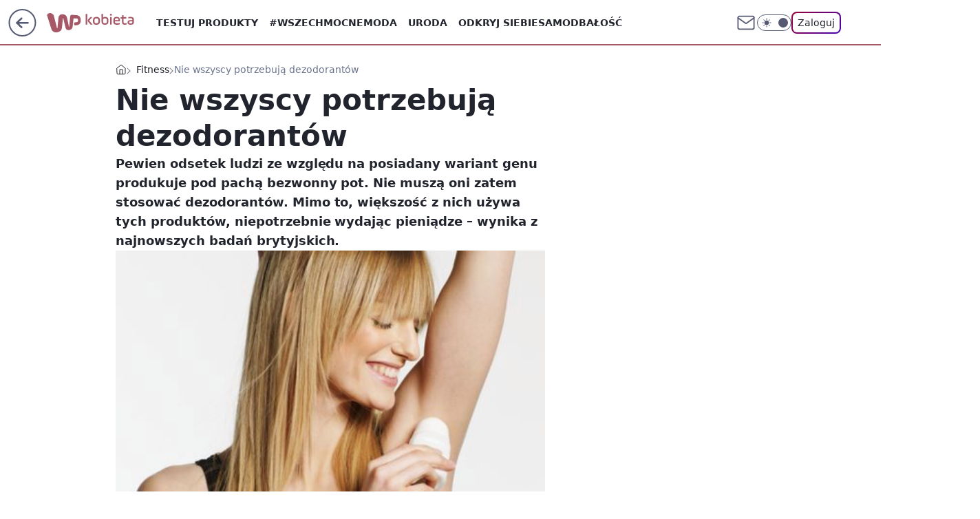

--- FILE ---
content_type: application/javascript
request_url: https://rek.www.wp.pl/gaf.js?rv=2&sn=kobieta&pvid=497399b63e00118e782e&rekids=234437&tVersion=A&phtml=kobieta.wp.pl%2Fnie-wszyscy-potrzebuja-dezodorantow-5982679005987457a&abtest=adtech%7CPRGM-1047%7CA%3Badtech%7CPU-335%7CA%3Badtech%7CPRG-3468%7CB%3Badtech%7CPRGM-1036%7CD%3Badtech%7CFP-76%7CA%3Badtech%7CPRGM-1356%7CA%3Badtech%7CPRGM-1419%7CA%3Badtech%7CPRGM-1589%7CA%3Badtech%7CPRGM-1576%7CB%3Badtech%7CPRGM-1443%7CA%3Badtech%7CPRGM-1421%7CA%3Badtech%7CPRGM-1465%7CA%3Badtech%7CPRGM-1587%7CD%3Badtech%7CPRGM-1215%7CC&PWA_adbd=0&darkmode=0&highLayout=0&layout=wide&navType=navigate&cdl=0&ctype=article&ciab=IAB7-25%2CIAB7%2CIAB-v3-590%2CIAB18&cid=5982679005987457&csystem=ncr&cdate=2013-01-18&ccategory=fitness&REKtagi=higiena%3Bantyperspirant%3Bdezodorant%3Bzapach_potu&vw=1280&vh=720&p1=0&spin=vwvwkgb0&bcv=2
body_size: 8181
content:
vwvwkgb0({"spin":"vwvwkgb0","bunch":234437,"context":{"dsa":false,"minor":false,"bidRequestId":"0ea023ba-77a1-4256-8884-38c7832f2ccf","maConfig":{"timestamp":"2026-01-15T08:59:46.335Z"},"dfpConfig":{"timestamp":"2026-01-15T11:58:29.480Z"},"sda":[],"targeting":{"client":{},"server":{},"query":{"PWA_adbd":"0","REKtagi":"higiena;antyperspirant;dezodorant;zapach_potu","abtest":"adtech|PRGM-1047|A;adtech|PU-335|A;adtech|PRG-3468|B;adtech|PRGM-1036|D;adtech|FP-76|A;adtech|PRGM-1356|A;adtech|PRGM-1419|A;adtech|PRGM-1589|A;adtech|PRGM-1576|B;adtech|PRGM-1443|A;adtech|PRGM-1421|A;adtech|PRGM-1465|A;adtech|PRGM-1587|D;adtech|PRGM-1215|C","bcv":"2","ccategory":"fitness","cdate":"2013-01-18","cdl":"0","ciab":"IAB7-25,IAB7,IAB-v3-590,IAB18","cid":"5982679005987457","csystem":"ncr","ctype":"article","darkmode":"0","highLayout":"0","layout":"wide","navType":"navigate","p1":"0","phtml":"kobieta.wp.pl/nie-wszyscy-potrzebuja-dezodorantow-5982679005987457a","pvid":"497399b63e00118e782e","rekids":"234437","rv":"2","sn":"kobieta","spin":"vwvwkgb0","tVersion":"A","vh":"720","vw":"1280"}},"directOnly":0,"geo":{"country":"840","region":"","city":""},"statid":"","mlId":"","rshsd":"3","isRobot":false,"curr":{"EUR":4.2192,"USD":3.6346,"CHF":4.5302,"GBP":4.8692},"rv":"2","status":{"advf":2,"ma":2,"ma_ads-bidder":2,"ma_cpv-bidder":2,"ma_high-cpm-bidder":2}},"slots":{"10":{"delivered":"","campaign":null,"dfpConfig":null},"11":{"delivered":"1","campaign":null,"dfpConfig":{"placement":"/89844762/Desktop_Kobieta.wp.pl_x11_art","roshash":"DHKN","ceil":100,"sizes":[[336,280],[640,280],[300,250]],"namedSizes":["fluid"],"div":"div-gpt-ad-x11-art","targeting":{"DFPHASH":"AEHK","emptygaf":"0"},"gfp":"DHKN"}},"12":{"delivered":"1","campaign":null,"dfpConfig":{"placement":"/89844762/Desktop_Kobieta.wp.pl_x12_art","roshash":"DHKN","ceil":100,"sizes":[[336,280],[640,280],[300,250]],"namedSizes":["fluid"],"div":"div-gpt-ad-x12-art","targeting":{"DFPHASH":"AEHK","emptygaf":"0"},"gfp":"DHKN"}},"13":{"delivered":"1","campaign":null,"dfpConfig":{"placement":"/89844762/Desktop_Kobieta.wp.pl_x13_art","roshash":"DHKN","ceil":100,"sizes":[[336,280],[640,280],[300,250]],"namedSizes":["fluid"],"div":"div-gpt-ad-x13-art","targeting":{"DFPHASH":"AEHK","emptygaf":"0"},"gfp":"DHKN"}},"14":{"delivered":"1","campaign":null,"dfpConfig":{"placement":"/89844762/Desktop_Kobieta.wp.pl_x14_art","roshash":"DHKN","ceil":100,"sizes":[[336,280],[640,280],[300,250]],"namedSizes":["fluid"],"div":"div-gpt-ad-x14-art","targeting":{"DFPHASH":"AEHK","emptygaf":"0"},"gfp":"DHKN"}},"15":{"delivered":"1","campaign":null,"dfpConfig":{"placement":"/89844762/Desktop_Kobieta.wp.pl_x15_art","roshash":"DHKN","ceil":100,"sizes":[[728,90],[970,300],[950,90],[980,120],[980,90],[970,150],[970,90],[970,250],[930,180],[950,200],[750,100],[970,66],[750,200],[960,90],[970,100],[750,300],[970,200],[950,300]],"namedSizes":["fluid"],"div":"div-gpt-ad-x15-art","targeting":{"DFPHASH":"AEHK","emptygaf":"0"},"gfp":"DHKN"}},"16":{"lazy":1,"delivered":"1","campaign":{"id":"187847","capping":"PWAck=27120553\u0026PWAclt=2400","adm":{"bunch":"234437","creations":[{"height":300,"pixels":["//ad.doubleclick.net/ddm/trackimp/N5716.276442.WIRTUALNAPOLSKA/B34813585.437353535;dc_trk_aid=630583473;dc_trk_cid=247581064;ord=1768789163;dc_lat=;dc_rdid=;tag_for_child_directed_treatment=;tfua=;gdpr=${GDPR};gdpr_consent=${GDPR_CONSENT_755};ltd=${LIMITED_ADS};dc_tdv=1?"],"showLabel":true,"src":"https://mamc.wpcdn.pl/187847/1767610267007/Mega_Double_Billboard_970x300px.jpg","trackers":{"click":[""],"cview":["//ma.wp.pl/ma.gif?clid=dca45526c17aa056cf0f889dbba57020\u0026SN=kobieta\u0026pvid=497399b63e00118e782e\u0026action=cvimp\u0026pg=kobieta.wp.pl\u0026par=test%3D0%26ttl%3D1768875563%26is_adblock%3D0%26medium%3Ddisplay%26userID%3D__UNKNOWN_TELL_US__%26seatID%3Ddca45526c17aa056cf0f889dbba57020%26geo%3D840%253B%253B%26hBudgetRate%3DDGJObeh%26contentID%3D5982679005987457%26sn%3Dkobieta%26bidTimestamp%3D1768789163%26isDev%3Dfalse%26utility%3DghlI2EJ5kxptrXUwxt2N_AfO2xkBED5PBgFUxF4-VzYc-9E-7rgo_ObKeIPN1ngj%26bidReqID%3D0ea023ba-77a1-4256-8884-38c7832f2ccf%26rekid%3D234437%26tpID%3D1400041%26source%3DTG%26editedTimestamp%3D1767778810%26pricingModel%3D9w8cPfrAMATbpD3zO4NtjGzkSxhqFjFG9gVqE7aaQ3g%26targetDomain%3Demirates.com%26billing%3Dcpv%26iabSiteCategories%3D%26hBidPrice%3DEOUeamrAMTdh%26bidderID%3D11%26ip%3D0MgMcWxfmm5iCoBi1MM7_2CgMmbeo26JHmMFMAnaHDs%26client_id%3D13241%26publisherID%3D308%26creationID%3D1465963%26seatFee%3D0hldcDHcZUPv9NmttFYpjjSvjhSpNrI9KYxbI2ABuhI%26org_id%3D25%26order%3D264730%26iabPageCategories%3D%26pvid%3D497399b63e00118e782e%26ssp%3Dwp.pl%26inver%3D2%26slotID%3D016%26slotSizeWxH%3D970x300%26workfID%3D187847%26emission%3D3040876%26is_robot%3D0%26partnerID%3D%26platform%3D8%26conversionValue%3D0%26device%3DPERSONAL_COMPUTER%26domain%3Dkobieta.wp.pl%26cur%3DPLN"],"impression":["//ma.wp.pl/ma.gif?clid=dca45526c17aa056cf0f889dbba57020\u0026SN=kobieta\u0026pvid=497399b63e00118e782e\u0026action=delivery\u0026pg=kobieta.wp.pl\u0026par=workfID%3D187847%26emission%3D3040876%26is_robot%3D0%26partnerID%3D%26platform%3D8%26conversionValue%3D0%26device%3DPERSONAL_COMPUTER%26domain%3Dkobieta.wp.pl%26cur%3DPLN%26test%3D0%26ttl%3D1768875563%26is_adblock%3D0%26medium%3Ddisplay%26userID%3D__UNKNOWN_TELL_US__%26seatID%3Ddca45526c17aa056cf0f889dbba57020%26geo%3D840%253B%253B%26hBudgetRate%3DDGJObeh%26contentID%3D5982679005987457%26sn%3Dkobieta%26bidTimestamp%3D1768789163%26isDev%3Dfalse%26utility%3DghlI2EJ5kxptrXUwxt2N_AfO2xkBED5PBgFUxF4-VzYc-9E-7rgo_ObKeIPN1ngj%26bidReqID%3D0ea023ba-77a1-4256-8884-38c7832f2ccf%26rekid%3D234437%26tpID%3D1400041%26source%3DTG%26editedTimestamp%3D1767778810%26pricingModel%3D9w8cPfrAMATbpD3zO4NtjGzkSxhqFjFG9gVqE7aaQ3g%26targetDomain%3Demirates.com%26billing%3Dcpv%26iabSiteCategories%3D%26hBidPrice%3DEOUeamrAMTdh%26bidderID%3D11%26ip%3D0MgMcWxfmm5iCoBi1MM7_2CgMmbeo26JHmMFMAnaHDs%26client_id%3D13241%26publisherID%3D308%26creationID%3D1465963%26seatFee%3D0hldcDHcZUPv9NmttFYpjjSvjhSpNrI9KYxbI2ABuhI%26org_id%3D25%26order%3D264730%26iabPageCategories%3D%26pvid%3D497399b63e00118e782e%26ssp%3Dwp.pl%26inver%3D2%26slotID%3D016%26slotSizeWxH%3D970x300"],"view":["//ma.wp.pl/ma.gif?clid=dca45526c17aa056cf0f889dbba57020\u0026SN=kobieta\u0026pvid=497399b63e00118e782e\u0026action=view\u0026pg=kobieta.wp.pl\u0026par=slotSizeWxH%3D970x300%26workfID%3D187847%26emission%3D3040876%26is_robot%3D0%26partnerID%3D%26platform%3D8%26conversionValue%3D0%26device%3DPERSONAL_COMPUTER%26domain%3Dkobieta.wp.pl%26cur%3DPLN%26test%3D0%26ttl%3D1768875563%26is_adblock%3D0%26medium%3Ddisplay%26userID%3D__UNKNOWN_TELL_US__%26seatID%3Ddca45526c17aa056cf0f889dbba57020%26geo%3D840%253B%253B%26hBudgetRate%3DDGJObeh%26contentID%3D5982679005987457%26sn%3Dkobieta%26bidTimestamp%3D1768789163%26isDev%3Dfalse%26utility%3DghlI2EJ5kxptrXUwxt2N_AfO2xkBED5PBgFUxF4-VzYc-9E-7rgo_ObKeIPN1ngj%26bidReqID%3D0ea023ba-77a1-4256-8884-38c7832f2ccf%26rekid%3D234437%26tpID%3D1400041%26source%3DTG%26editedTimestamp%3D1767778810%26pricingModel%3D9w8cPfrAMATbpD3zO4NtjGzkSxhqFjFG9gVqE7aaQ3g%26targetDomain%3Demirates.com%26billing%3Dcpv%26iabSiteCategories%3D%26hBidPrice%3DEOUeamrAMTdh%26bidderID%3D11%26ip%3D0MgMcWxfmm5iCoBi1MM7_2CgMmbeo26JHmMFMAnaHDs%26client_id%3D13241%26publisherID%3D308%26creationID%3D1465963%26seatFee%3D0hldcDHcZUPv9NmttFYpjjSvjhSpNrI9KYxbI2ABuhI%26org_id%3D25%26order%3D264730%26iabPageCategories%3D%26pvid%3D497399b63e00118e782e%26ssp%3Dwp.pl%26inver%3D2%26slotID%3D016"]},"transparentPlaceholder":false,"type":"image","url":"https://ad.doubleclick.net/ddm/trackclk/N5716.276442.WIRTUALNAPOLSKA/B34813585.437353535;dc_trk_aid=630583473;dc_trk_cid=247581064;dc_lat=;dc_rdid=;tag_for_child_directed_treatment=;tfua=;gdpr=${GDPR};gdpr_consent=${GDPR_CONSENT_755};ltd=${LIMITED_ADS};dc_tdv=1","viewability":{"scripts":["//pixel.adsafeprotected.com/rjss/st/2753620/91846517/skeleton.js"]},"width":970}],"redir":"https://ma.wp.pl/redirma?SN=kobieta\u0026pvid=497399b63e00118e782e\u0026par=editedTimestamp%3D1767778810%26creationID%3D1465963%26order%3D264730%26medium%3Ddisplay%26contentID%3D5982679005987457%26isDev%3Dfalse%26utility%3DghlI2EJ5kxptrXUwxt2N_AfO2xkBED5PBgFUxF4-VzYc-9E-7rgo_ObKeIPN1ngj%26hBidPrice%3DEOUeamrAMTdh%26client_id%3D13241%26publisherID%3D308%26seatID%3Ddca45526c17aa056cf0f889dbba57020%26pricingModel%3D9w8cPfrAMATbpD3zO4NtjGzkSxhqFjFG9gVqE7aaQ3g%26targetDomain%3Demirates.com%26inver%3D2%26slotID%3D016%26platform%3D8%26geo%3D840%253B%253B%26billing%3Dcpv%26emission%3D3040876%26domain%3Dkobieta.wp.pl%26test%3D0%26source%3DTG%26iabPageCategories%3D%26ssp%3Dwp.pl%26slotSizeWxH%3D970x300%26conversionValue%3D0%26device%3DPERSONAL_COMPUTER%26ttl%3D1768875563%26is_adblock%3D0%26userID%3D__UNKNOWN_TELL_US__%26hBudgetRate%3DDGJObeh%26bidTimestamp%3D1768789163%26bidReqID%3D0ea023ba-77a1-4256-8884-38c7832f2ccf%26iabSiteCategories%3D%26cur%3DPLN%26ip%3D0MgMcWxfmm5iCoBi1MM7_2CgMmbeo26JHmMFMAnaHDs%26seatFee%3D0hldcDHcZUPv9NmttFYpjjSvjhSpNrI9KYxbI2ABuhI%26sn%3Dkobieta%26tpID%3D1400041%26bidderID%3D11%26pvid%3D497399b63e00118e782e%26partnerID%3D%26rekid%3D234437%26org_id%3D25%26workfID%3D187847%26is_robot%3D0\u0026url=","slot":"16"},"creative":{"Id":"1465963","provider":"ma_cpv-bidder","roshash":"EOUe","height":300,"width":970,"touchpointId":"1400041","source":{"bidder":"cpv-bidder"}},"sellingModel":{"model":"CPV_INT"}},"dfpConfig":{"placement":"/89844762/Desktop_Kobieta.wp.pl_x16","roshash":"EOVY","ceil":100,"sizes":[[728,90],[970,300],[950,90],[980,120],[980,90],[970,150],[970,90],[970,250],[930,180],[950,200],[750,100],[970,66],[750,200],[960,90],[970,100],[750,300],[970,200],[950,300]],"namedSizes":["fluid"],"div":"div-gpt-ad-x16","targeting":{"DFPHASH":"BLSV","emptygaf":"0"},"gfp":"DHKN"}},"17":{"delivered":"1","campaign":null,"dfpConfig":{"placement":"/89844762/Desktop_Kobieta.wp.pl_x17","roshash":"DHKN","ceil":100,"sizes":[[728,90],[970,300],[950,90],[980,120],[980,90],[970,150],[970,90],[970,250],[930,180],[950,200],[750,100],[970,66],[750,200],[960,90],[970,100],[750,300],[970,200],[950,300]],"namedSizes":["fluid"],"div":"div-gpt-ad-x17","targeting":{"DFPHASH":"AEHK","emptygaf":"0"},"gfp":"DHKN"}},"18":{"delivered":"1","campaign":null,"dfpConfig":{"placement":"/89844762/Desktop_Kobieta.wp.pl_x18","roshash":"DHKN","ceil":100,"sizes":[[728,90],[970,300],[950,90],[980,120],[980,90],[970,150],[970,90],[970,250],[930,180],[950,200],[750,100],[970,66],[750,200],[960,90],[970,100],[750,300],[970,200],[950,300]],"namedSizes":["fluid"],"div":"div-gpt-ad-x18","targeting":{"DFPHASH":"AEHK","emptygaf":"0"},"gfp":"DHKN"}},"19":{"delivered":"1","campaign":null,"dfpConfig":{"placement":"/89844762/Desktop_Kobieta.wp.pl_x19","roshash":"DHKN","ceil":100,"sizes":[[728,90],[970,300],[950,90],[980,120],[980,90],[970,150],[970,90],[970,250],[930,180],[950,200],[750,100],[970,66],[750,200],[960,90],[970,100],[750,300],[970,200],[950,300]],"namedSizes":["fluid"],"div":"div-gpt-ad-x19","targeting":{"DFPHASH":"AEHK","emptygaf":"0"},"gfp":"DHKN"}},"2":{"delivered":"1","campaign":{"id":"188195","capping":"PWAck=27120611\u0026PWAclt=2400\u0026tpl=1","adm":{"bunch":"234437","creations":[{"cbConfig":{"blur":false,"bottomBar":false,"fullPage":false,"message":"Przekierowanie za {{time}} sekund{{y}}","timeout":15000},"height":600,"pixels":["//ad.doubleclick.net/ddm/trackimp/N1731505.4954855HVP_POL/B34864612.437622079;dc_trk_aid=631201252;dc_trk_cid=248547714;ord=1768789163;dc_lat=;dc_rdid=;tag_for_child_directed_treatment=;tfua=;gdpr=${GDPR};gdpr_consent=${GDPR_CONSENT_755};ltd=${LIMITED_ADS};dc_tdv=1?"],"showLabel":false,"src":"https://mamc.wpcdn.pl/188195/1767968757465/1200x600/1200x600/index.html","trackers":{"click":[""],"cview":["//ma.wp.pl/ma.gif?clid=2756484462c54389dac6407e48e5709b\u0026SN=kobieta\u0026pvid=497399b63e00118e782e\u0026action=cvimp\u0026pg=kobieta.wp.pl\u0026par=partnerID%3D%26tpID%3D1402315%26seatID%3D2756484462c54389dac6407e48e5709b%26emission%3D3044619%26iabSiteCategories%3D%26sn%3Dkobieta%26medium%3Ddisplay%26billing%3Dcpv%26iabPageCategories%3D%26bidderID%3D11%26rekid%3D234437%26creationID%3D1469526%26cur%3DPLN%26ttl%3D1768875563%26geo%3D840%253B%253B%26hBidPrice%3DDGJOXgj%26utility%3DbmQYmI3T9dOt4vcRyBNaPjkBfGsUX9s4av6cYoRig5o449INFIcE1KnSb3dsqY6j%26bidTimestamp%3D1768789163%26publisherID%3D308%26ip%3DGaNtw8f1VuquP2ARsG5rCEkwmXQEuQe07l2TWYnlO-E%26targetDomain%3Dpepco.pl%26test%3D0%26pvid%3D497399b63e00118e782e%26hBudgetRate%3DDGJOXgj%26platform%3D8%26conversionValue%3D0%26ssp%3Dwp.pl%26userID%3D__UNKNOWN_TELL_US__%26inver%3D2%26slotID%3D002%26seatFee%3DTE8vuM2VvqSVLD9WrA_QmylZcmOIP8wXu9sIsbdFJ7Q%26order%3D265941%26slotSizeWxH%3D1200x600%26workfID%3D188195%26editedTimestamp%3D1767968859%26pricingModel%3DsIPWTVL6YGge6cUDeWZuyMxDDofYOQnXF6t3o1Dy1Vc%26is_robot%3D0%26is_adblock%3D0%26isDev%3Dfalse%26contentID%3D5982679005987457%26bidReqID%3D0ea023ba-77a1-4256-8884-38c7832f2ccf%26device%3DPERSONAL_COMPUTER%26domain%3Dkobieta.wp.pl%26client_id%3D50141%26org_id%3D25%26source%3DTG"],"impression":["//ma.wp.pl/ma.gif?clid=2756484462c54389dac6407e48e5709b\u0026SN=kobieta\u0026pvid=497399b63e00118e782e\u0026action=delivery\u0026pg=kobieta.wp.pl\u0026par=medium%3Ddisplay%26billing%3Dcpv%26iabPageCategories%3D%26bidderID%3D11%26rekid%3D234437%26creationID%3D1469526%26cur%3DPLN%26ttl%3D1768875563%26geo%3D840%253B%253B%26hBidPrice%3DDGJOXgj%26utility%3DbmQYmI3T9dOt4vcRyBNaPjkBfGsUX9s4av6cYoRig5o449INFIcE1KnSb3dsqY6j%26bidTimestamp%3D1768789163%26publisherID%3D308%26ip%3DGaNtw8f1VuquP2ARsG5rCEkwmXQEuQe07l2TWYnlO-E%26targetDomain%3Dpepco.pl%26test%3D0%26pvid%3D497399b63e00118e782e%26hBudgetRate%3DDGJOXgj%26platform%3D8%26conversionValue%3D0%26ssp%3Dwp.pl%26userID%3D__UNKNOWN_TELL_US__%26inver%3D2%26slotID%3D002%26seatFee%3DTE8vuM2VvqSVLD9WrA_QmylZcmOIP8wXu9sIsbdFJ7Q%26order%3D265941%26slotSizeWxH%3D1200x600%26workfID%3D188195%26editedTimestamp%3D1767968859%26pricingModel%3DsIPWTVL6YGge6cUDeWZuyMxDDofYOQnXF6t3o1Dy1Vc%26is_robot%3D0%26is_adblock%3D0%26isDev%3Dfalse%26contentID%3D5982679005987457%26bidReqID%3D0ea023ba-77a1-4256-8884-38c7832f2ccf%26device%3DPERSONAL_COMPUTER%26domain%3Dkobieta.wp.pl%26client_id%3D50141%26org_id%3D25%26source%3DTG%26partnerID%3D%26tpID%3D1402315%26seatID%3D2756484462c54389dac6407e48e5709b%26emission%3D3044619%26iabSiteCategories%3D%26sn%3Dkobieta"],"view":["//ma.wp.pl/ma.gif?clid=2756484462c54389dac6407e48e5709b\u0026SN=kobieta\u0026pvid=497399b63e00118e782e\u0026action=view\u0026pg=kobieta.wp.pl\u0026par=iabSiteCategories%3D%26sn%3Dkobieta%26medium%3Ddisplay%26billing%3Dcpv%26iabPageCategories%3D%26bidderID%3D11%26rekid%3D234437%26creationID%3D1469526%26cur%3DPLN%26ttl%3D1768875563%26geo%3D840%253B%253B%26hBidPrice%3DDGJOXgj%26utility%3DbmQYmI3T9dOt4vcRyBNaPjkBfGsUX9s4av6cYoRig5o449INFIcE1KnSb3dsqY6j%26bidTimestamp%3D1768789163%26publisherID%3D308%26ip%3DGaNtw8f1VuquP2ARsG5rCEkwmXQEuQe07l2TWYnlO-E%26targetDomain%3Dpepco.pl%26test%3D0%26pvid%3D497399b63e00118e782e%26hBudgetRate%3DDGJOXgj%26platform%3D8%26conversionValue%3D0%26ssp%3Dwp.pl%26userID%3D__UNKNOWN_TELL_US__%26inver%3D2%26slotID%3D002%26seatFee%3DTE8vuM2VvqSVLD9WrA_QmylZcmOIP8wXu9sIsbdFJ7Q%26order%3D265941%26slotSizeWxH%3D1200x600%26workfID%3D188195%26editedTimestamp%3D1767968859%26pricingModel%3DsIPWTVL6YGge6cUDeWZuyMxDDofYOQnXF6t3o1Dy1Vc%26is_robot%3D0%26is_adblock%3D0%26isDev%3Dfalse%26contentID%3D5982679005987457%26bidReqID%3D0ea023ba-77a1-4256-8884-38c7832f2ccf%26device%3DPERSONAL_COMPUTER%26domain%3Dkobieta.wp.pl%26client_id%3D50141%26org_id%3D25%26source%3DTG%26partnerID%3D%26tpID%3D1402315%26seatID%3D2756484462c54389dac6407e48e5709b%26emission%3D3044619"]},"transparentPlaceholder":false,"type":"iframe","url":"https://ad.doubleclick.net/ddm/trackclk/N1731505.4954855HVP_POL/B34864612.437622079;dc_trk_aid=631201252;dc_trk_cid=248547714;dc_lat=;dc_rdid=;tag_for_child_directed_treatment=;tfua=;gdpr=${GDPR};gdpr_consent=${GDPR_CONSENT_755};ltd=${LIMITED_ADS};dc_tdv=1","width":1200}],"redir":"https://ma.wp.pl/redirma?SN=kobieta\u0026pvid=497399b63e00118e782e\u0026par=isDev%3Dfalse%26seatID%3D2756484462c54389dac6407e48e5709b%26medium%3Ddisplay%26creationID%3D1469526%26bidTimestamp%3D1768789163%26test%3D0%26slotID%3D002%26sn%3Dkobieta%26rekid%3D234437%26cur%3DPLN%26ttl%3D1768875563%26geo%3D840%253B%253B%26hBudgetRate%3DDGJOXgj%26pricingModel%3DsIPWTVL6YGge6cUDeWZuyMxDDofYOQnXF6t3o1Dy1Vc%26billing%3Dcpv%26ssp%3Dwp.pl%26contentID%3D5982679005987457%26org_id%3D25%26partnerID%3D%26iabSiteCategories%3D%26utility%3DbmQYmI3T9dOt4vcRyBNaPjkBfGsUX9s4av6cYoRig5o449INFIcE1KnSb3dsqY6j%26publisherID%3D308%26inver%3D2%26is_robot%3D0%26bidderID%3D11%26ip%3DGaNtw8f1VuquP2ARsG5rCEkwmXQEuQe07l2TWYnlO-E%26seatFee%3DTE8vuM2VvqSVLD9WrA_QmylZcmOIP8wXu9sIsbdFJ7Q%26slotSizeWxH%3D1200x600%26workfID%3D188195%26domain%3Dkobieta.wp.pl%26order%3D265941%26editedTimestamp%3D1767968859%26is_adblock%3D0%26bidReqID%3D0ea023ba-77a1-4256-8884-38c7832f2ccf%26source%3DTG%26emission%3D3044619%26platform%3D8%26client_id%3D50141%26tpID%3D1402315%26iabPageCategories%3D%26hBidPrice%3DDGJOXgj%26targetDomain%3Dpepco.pl%26pvid%3D497399b63e00118e782e%26conversionValue%3D0%26userID%3D__UNKNOWN_TELL_US__%26device%3DPERSONAL_COMPUTER\u0026url=","slot":"2"},"creative":{"Id":"1469526","provider":"ma_cpv-bidder","roshash":"FOWZ","height":600,"width":1200,"touchpointId":"1402315","source":{"bidder":"cpv-bidder"}},"sellingModel":{"model":"CPM_INT"}},"dfpConfig":{"placement":"/89844762/Desktop_Kobieta.wp.pl_x02","roshash":"FOWZ","ceil":100,"sizes":[[970,300],[970,600],[750,300],[950,300],[980,600],[1920,870],[1200,600],[750,400],[960,640]],"namedSizes":["fluid"],"div":"div-gpt-ad-x02","targeting":{"DFPHASH":"CLTW","emptygaf":"0"},"gfp":"EMPS"}},"24":{"delivered":"","campaign":null,"dfpConfig":null},"25":{"delivered":"1","campaign":null,"dfpConfig":{"placement":"/89844762/Desktop_Kobieta.wp.pl_x25_art","roshash":"DHKN","ceil":100,"sizes":[[336,280],[300,250]],"namedSizes":["fluid"],"div":"div-gpt-ad-x25-art","targeting":{"DFPHASH":"AEHK","emptygaf":"0"},"gfp":"DHKN"}},"27":{"delivered":"1","campaign":null,"dfpConfig":{"placement":"/89844762/Desktop_Kobieta.wp.pl_x27_art","roshash":"DHKN","ceil":100,"sizes":[[160,600]],"namedSizes":["fluid"],"div":"div-gpt-ad-x27-art","targeting":{"DFPHASH":"AEHK","emptygaf":"0"},"gfp":"DHKN"}},"28":{"delivered":"","campaign":null,"dfpConfig":null},"29":{"lazy":1,"delivered":"1","campaign":{"id":"188194","adm":{"bunch":"234437","creations":[{"height":250,"showLabel":true,"src":"https://mamc.wpcdn.pl/188194/1767968957508/autopromo_300x250.jpeg","trackers":{"click":[""],"cview":["//ma.wp.pl/ma.gif?clid=36d4f1d950aab392a9c26b186b340e10\u0026SN=kobieta\u0026pvid=497399b63e00118e782e\u0026action=cvimp\u0026pg=kobieta.wp.pl\u0026par=pricingModel%3DNLsjW6mnG0kJxIxdA-JuUWCD0Wc2thMYxJjEJCwu_Wg%26contentID%3D5982679005987457%26conversionValue%3D0%26ssp%3Dwp.pl%26org_id%3D25%26geo%3D840%253B%253B%26partnerID%3D%26cur%3DPLN%26seatFee%3DwXH2aj9IxjAx7yxXbozMTvXzpAGHtvFGveCnYxqVB_o%26sn%3Dkobieta%26medium%3Ddisplay%26platform%3D8%26device%3DPERSONAL_COMPUTER%26rekid%3D234437%26ip%3D3zD_QkMIAudfFcq2yeuJFy0ycVeePydn9Qp5JipYxag%26creationID%3D1469537%26hBidPrice%3DDGJMPSV%26publisherID%3D308%26is_robot%3D0%26pvid%3D497399b63e00118e782e%26hBudgetRate%3DDGJMPSV%26seatID%3D36d4f1d950aab392a9c26b186b340e10%26billing%3Dcpv%26emission%3D3044175%26source%3DTG%26editedTimestamp%3D1767969656%26ttl%3D1768875563%26bidderID%3D11%26utility%3DCwu48PlWLpYxHXxGZL4RJGqWWyzsbZ-FoEF-zDahV9fxbxe5a4RSsZTxIsNnr-gt%26inver%3D2%26targetDomain%3Dwp.pl%26test%3D0%26client_id%3D43444%26order%3D265827%26iabSiteCategories%3D%26bidTimestamp%3D1768789163%26bidReqID%3D0ea023ba-77a1-4256-8884-38c7832f2ccf%26slotSizeWxH%3D300x250%26tpID%3D1402313%26iabPageCategories%3D%26is_adblock%3D0%26isDev%3Dfalse%26userID%3D__UNKNOWN_TELL_US__%26domain%3Dkobieta.wp.pl%26slotID%3D029%26workfID%3D188194"],"impression":["//ma.wp.pl/ma.gif?clid=36d4f1d950aab392a9c26b186b340e10\u0026SN=kobieta\u0026pvid=497399b63e00118e782e\u0026action=delivery\u0026pg=kobieta.wp.pl\u0026par=utility%3DCwu48PlWLpYxHXxGZL4RJGqWWyzsbZ-FoEF-zDahV9fxbxe5a4RSsZTxIsNnr-gt%26inver%3D2%26targetDomain%3Dwp.pl%26test%3D0%26client_id%3D43444%26order%3D265827%26iabSiteCategories%3D%26bidTimestamp%3D1768789163%26bidReqID%3D0ea023ba-77a1-4256-8884-38c7832f2ccf%26slotSizeWxH%3D300x250%26tpID%3D1402313%26iabPageCategories%3D%26is_adblock%3D0%26isDev%3Dfalse%26userID%3D__UNKNOWN_TELL_US__%26domain%3Dkobieta.wp.pl%26slotID%3D029%26workfID%3D188194%26pricingModel%3DNLsjW6mnG0kJxIxdA-JuUWCD0Wc2thMYxJjEJCwu_Wg%26contentID%3D5982679005987457%26conversionValue%3D0%26ssp%3Dwp.pl%26org_id%3D25%26geo%3D840%253B%253B%26partnerID%3D%26cur%3DPLN%26seatFee%3DwXH2aj9IxjAx7yxXbozMTvXzpAGHtvFGveCnYxqVB_o%26sn%3Dkobieta%26medium%3Ddisplay%26platform%3D8%26device%3DPERSONAL_COMPUTER%26rekid%3D234437%26ip%3D3zD_QkMIAudfFcq2yeuJFy0ycVeePydn9Qp5JipYxag%26creationID%3D1469537%26hBidPrice%3DDGJMPSV%26publisherID%3D308%26is_robot%3D0%26pvid%3D497399b63e00118e782e%26hBudgetRate%3DDGJMPSV%26seatID%3D36d4f1d950aab392a9c26b186b340e10%26billing%3Dcpv%26emission%3D3044175%26source%3DTG%26editedTimestamp%3D1767969656%26ttl%3D1768875563%26bidderID%3D11"],"view":["//ma.wp.pl/ma.gif?clid=36d4f1d950aab392a9c26b186b340e10\u0026SN=kobieta\u0026pvid=497399b63e00118e782e\u0026action=view\u0026pg=kobieta.wp.pl\u0026par=order%3D265827%26iabSiteCategories%3D%26bidTimestamp%3D1768789163%26bidReqID%3D0ea023ba-77a1-4256-8884-38c7832f2ccf%26slotSizeWxH%3D300x250%26tpID%3D1402313%26iabPageCategories%3D%26is_adblock%3D0%26isDev%3Dfalse%26userID%3D__UNKNOWN_TELL_US__%26domain%3Dkobieta.wp.pl%26slotID%3D029%26workfID%3D188194%26pricingModel%3DNLsjW6mnG0kJxIxdA-JuUWCD0Wc2thMYxJjEJCwu_Wg%26contentID%3D5982679005987457%26conversionValue%3D0%26ssp%3Dwp.pl%26org_id%3D25%26geo%3D840%253B%253B%26partnerID%3D%26cur%3DPLN%26seatFee%3DwXH2aj9IxjAx7yxXbozMTvXzpAGHtvFGveCnYxqVB_o%26sn%3Dkobieta%26medium%3Ddisplay%26platform%3D8%26device%3DPERSONAL_COMPUTER%26rekid%3D234437%26ip%3D3zD_QkMIAudfFcq2yeuJFy0ycVeePydn9Qp5JipYxag%26creationID%3D1469537%26hBidPrice%3DDGJMPSV%26publisherID%3D308%26is_robot%3D0%26pvid%3D497399b63e00118e782e%26hBudgetRate%3DDGJMPSV%26seatID%3D36d4f1d950aab392a9c26b186b340e10%26billing%3Dcpv%26emission%3D3044175%26source%3DTG%26editedTimestamp%3D1767969656%26ttl%3D1768875563%26bidderID%3D11%26utility%3DCwu48PlWLpYxHXxGZL4RJGqWWyzsbZ-FoEF-zDahV9fxbxe5a4RSsZTxIsNnr-gt%26inver%3D2%26targetDomain%3Dwp.pl%26test%3D0%26client_id%3D43444"]},"transparentPlaceholder":false,"type":"image","url":"https://pilot.wp.pl/program/puls-2/?utm_source=autopromo\u0026utm_medium=display\u0026utm_campaign=2024_puls2","width":300}],"redir":"https://ma.wp.pl/redirma?SN=kobieta\u0026pvid=497399b63e00118e782e\u0026par=platform%3D8%26device%3DPERSONAL_COMPUTER%26emission%3D3044175%26targetDomain%3Dwp.pl%26slotID%3D029%26pvid%3D497399b63e00118e782e%26editedTimestamp%3D1767969656%26tpID%3D1402313%26geo%3D840%253B%253B%26seatFee%3DwXH2aj9IxjAx7yxXbozMTvXzpAGHtvFGveCnYxqVB_o%26creationID%3D1469537%26bidTimestamp%3D1768789163%26workfID%3D188194%26ssp%3Dwp.pl%26bidReqID%3D0ea023ba-77a1-4256-8884-38c7832f2ccf%26slotSizeWxH%3D300x250%26hBidPrice%3DDGJMPSV%26is_robot%3D0%26seatID%3D36d4f1d950aab392a9c26b186b340e10%26utility%3DCwu48PlWLpYxHXxGZL4RJGqWWyzsbZ-FoEF-zDahV9fxbxe5a4RSsZTxIsNnr-gt%26domain%3Dkobieta.wp.pl%26pricingModel%3DNLsjW6mnG0kJxIxdA-JuUWCD0Wc2thMYxJjEJCwu_Wg%26publisherID%3D308%26hBudgetRate%3DDGJMPSV%26client_id%3D43444%26iabPageCategories%3D%26userID%3D__UNKNOWN_TELL_US__%26contentID%3D5982679005987457%26conversionValue%3D0%26partnerID%3D%26medium%3Ddisplay%26rekid%3D234437%26billing%3Dcpv%26inver%3D2%26test%3D0%26iabSiteCategories%3D%26isDev%3Dfalse%26cur%3DPLN%26ip%3D3zD_QkMIAudfFcq2yeuJFy0ycVeePydn9Qp5JipYxag%26org_id%3D25%26source%3DTG%26ttl%3D1768875563%26bidderID%3D11%26order%3D265827%26is_adblock%3D0%26sn%3Dkobieta\u0026url=","slot":"29"},"creative":{"Id":"1469537","provider":"ma_cpv-bidder","roshash":"DGJM","height":250,"width":300,"touchpointId":"1402313","source":{"bidder":"cpv-bidder"}},"sellingModel":{"model":"CPM_INT"}},"dfpConfig":null},"3":{"delivered":"1","campaign":{"id":"188508","capping":"PWAck=27120703\u0026PWAclt=24","adm":{"bunch":"234437","creations":[{"height":600,"mod":"stiltedBanner","pixels":["//ad.doubleclick.net/ddm/trackimp/N1957659.2133700WP/B34885807.437940562;dc_trk_aid=631208180;dc_trk_cid=248765862;ord=1768789163;dc_lat=;dc_rdid=;tag_for_child_directed_treatment=;tfua=;gdpr=${GDPR};gdpr_consent=${GDPR_CONSENT_755};ltd=${LIMITED_ADS};dc_tdv=1?"],"showLabel":true,"src":"https://mamc.wpcdn.pl/188508/1768483812663/1260x600/1260x600/index.html","trackers":{"click":[""],"cview":["//ma.wp.pl/ma.gif?clid=de722beda2adf178cb2a229b728519d3\u0026SN=kobieta\u0026pvid=497399b63e00118e782e\u0026action=cvimp\u0026pg=kobieta.wp.pl\u0026par=is_robot%3D0%26publisherID%3D308%26test%3D0%26workfID%3D188508%26isDev%3Dfalse%26org_id%3D25%26order%3D265765%26pricingModel%3DnLuYBg17cCTTXi98RoaNGqHskjhJDQAsceedoVWfN-k%26pvid%3D497399b63e00118e782e%26partnerID%3D%26conversionValue%3D0%26device%3DPERSONAL_COMPUTER%26rekid%3D234437%26domain%3Dkobieta.wp.pl%26tpID%3D1403745%26seatID%3Dde722beda2adf178cb2a229b728519d3%26client_id%3D32754%26iabPageCategories%3D%26emission%3D3027443%26is_adblock%3D0%26sn%3Dkobieta%26geo%3D840%253B%253B%26bidTimestamp%3D1768789163%26bidderID%3D11%26medium%3Ddisplay%26platform%3D8%26ssp%3Dwp.pl%26ip%3Dwbd2oX71XT9FuRJO8mlRXEs9j6aV1xxFXaRt-7isKJY%26seatFee%3DlFzJT-TNSuAmusCuGcTLGE0iDQi_EUmZ1dYV6b-YJV8%26billing%3Dcpv%26ttl%3D1768875563%26hBidPrice%3DDGJMPSV%26userID%3D__UNKNOWN_TELL_US__%26slotSizeWxH%3D1260x600%26cur%3DPLN%26contentID%3D5982679005987457%26inver%3D2%26slotID%3D003%26creationID%3D1471696%26editedTimestamp%3D1768483974%26hBudgetRate%3DDGJMPSV%26utility%3DM-EvprWuCcYIH9NQaac08wbJA7G4RlUcgOzPMe6MIw6v-EjTMNPNgEkr8Q1fE-PP%26bidReqID%3D0ea023ba-77a1-4256-8884-38c7832f2ccf%26targetDomain%3Dhbomax.com%26source%3DTG%26iabSiteCategories%3D"],"impression":["//ma.wp.pl/ma.gif?clid=de722beda2adf178cb2a229b728519d3\u0026SN=kobieta\u0026pvid=497399b63e00118e782e\u0026action=delivery\u0026pg=kobieta.wp.pl\u0026seqTtl=1770767999\u0026par=targetDomain%3Dhbomax.com%26source%3DTG%26iabSiteCategories%3D%26is_robot%3D0%26publisherID%3D308%26test%3D0%26workfID%3D188508%26isDev%3Dfalse%26org_id%3D25%26order%3D265765%26pricingModel%3DnLuYBg17cCTTXi98RoaNGqHskjhJDQAsceedoVWfN-k%26pvid%3D497399b63e00118e782e%26partnerID%3D%26conversionValue%3D0%26device%3DPERSONAL_COMPUTER%26rekid%3D234437%26domain%3Dkobieta.wp.pl%26tpID%3D1403745%26seatID%3Dde722beda2adf178cb2a229b728519d3%26client_id%3D32754%26iabPageCategories%3D%26emission%3D3027443%26is_adblock%3D0%26sn%3Dkobieta%26geo%3D840%253B%253B%26bidTimestamp%3D1768789163%26bidderID%3D11%26medium%3Ddisplay%26platform%3D8%26ssp%3Dwp.pl%26ip%3Dwbd2oX71XT9FuRJO8mlRXEs9j6aV1xxFXaRt-7isKJY%26seatFee%3DlFzJT-TNSuAmusCuGcTLGE0iDQi_EUmZ1dYV6b-YJV8%26billing%3Dcpv%26ttl%3D1768875563%26hBidPrice%3DDGJMPSV%26userID%3D__UNKNOWN_TELL_US__%26slotSizeWxH%3D1260x600%26cur%3DPLN%26contentID%3D5982679005987457%26inver%3D2%26slotID%3D003%26creationID%3D1471696%26editedTimestamp%3D1768483974%26hBudgetRate%3DDGJMPSV%26utility%3DM-EvprWuCcYIH9NQaac08wbJA7G4RlUcgOzPMe6MIw6v-EjTMNPNgEkr8Q1fE-PP%26bidReqID%3D0ea023ba-77a1-4256-8884-38c7832f2ccf"],"view":["//ma.wp.pl/ma.gif?clid=de722beda2adf178cb2a229b728519d3\u0026SN=kobieta\u0026pvid=497399b63e00118e782e\u0026action=view\u0026pg=kobieta.wp.pl\u0026par=contentID%3D5982679005987457%26inver%3D2%26slotID%3D003%26creationID%3D1471696%26editedTimestamp%3D1768483974%26hBudgetRate%3DDGJMPSV%26utility%3DM-EvprWuCcYIH9NQaac08wbJA7G4RlUcgOzPMe6MIw6v-EjTMNPNgEkr8Q1fE-PP%26bidReqID%3D0ea023ba-77a1-4256-8884-38c7832f2ccf%26targetDomain%3Dhbomax.com%26source%3DTG%26iabSiteCategories%3D%26is_robot%3D0%26publisherID%3D308%26test%3D0%26workfID%3D188508%26isDev%3Dfalse%26org_id%3D25%26order%3D265765%26pricingModel%3DnLuYBg17cCTTXi98RoaNGqHskjhJDQAsceedoVWfN-k%26pvid%3D497399b63e00118e782e%26partnerID%3D%26conversionValue%3D0%26device%3DPERSONAL_COMPUTER%26rekid%3D234437%26domain%3Dkobieta.wp.pl%26tpID%3D1403745%26seatID%3Dde722beda2adf178cb2a229b728519d3%26client_id%3D32754%26iabPageCategories%3D%26emission%3D3027443%26is_adblock%3D0%26sn%3Dkobieta%26geo%3D840%253B%253B%26bidTimestamp%3D1768789163%26bidderID%3D11%26medium%3Ddisplay%26platform%3D8%26ssp%3Dwp.pl%26ip%3Dwbd2oX71XT9FuRJO8mlRXEs9j6aV1xxFXaRt-7isKJY%26seatFee%3DlFzJT-TNSuAmusCuGcTLGE0iDQi_EUmZ1dYV6b-YJV8%26billing%3Dcpv%26ttl%3D1768875563%26hBidPrice%3DDGJMPSV%26userID%3D__UNKNOWN_TELL_US__%26slotSizeWxH%3D1260x600%26cur%3DPLN"]},"transparentPlaceholder":false,"type":"iframe","url":"https://ad.doubleclick.net/ddm/trackclk/N1957659.2133700WP/B34885807.437940562;dc_trk_aid=631208180;dc_trk_cid=248765862;dc_lat=;dc_rdid=;tag_for_child_directed_treatment=;tfua=;gdpr=${GDPR};gdpr_consent=${GDPR_CONSENT_755};ltd=${LIMITED_ADS};dc_tdv=1","viewability":{"scripts":["//cdn.doubleverify.com/dvbm.js#ctx=27797635\u0026cmp=34885807\u0026sid=9539995\u0026plc=437940562\u0026advid=27797635\u0026mon=1\u0026blk=0\u0026gdpr=${GDPR}\u0026gdpr_consent=${GDPR_CONSENT_126}\u0026advwf=2"]},"width":1260},{"height":600,"mod":"stiltedBanner","pixels":["//ad.doubleclick.net/ddm/trackimp/N1957659.2133700WP/B34885807.437940562;dc_trk_aid=631208180;dc_trk_cid=248765862;ord=1768789163;dc_lat=;dc_rdid=;tag_for_child_directed_treatment=;tfua=;gdpr=${GDPR};gdpr_consent=${GDPR_CONSENT_755};ltd=${LIMITED_ADS};dc_tdv=1?"],"showLabel":true,"src":"https://mamc.wpcdn.pl/188508/1768483800964/940x600/940x600/index.html","trackers":{"click":[""],"cview":["//ma.wp.pl/ma.gif?clid=de722beda2adf178cb2a229b728519d3\u0026SN=kobieta\u0026pvid=497399b63e00118e782e\u0026action=cvimp\u0026pg=kobieta.wp.pl\u0026par=is_robot%3D0%26publisherID%3D308%26test%3D0%26workfID%3D188508%26isDev%3Dfalse%26org_id%3D25%26order%3D265765%26pricingModel%3DnLuYBg17cCTTXi98RoaNGqHskjhJDQAsceedoVWfN-k%26pvid%3D497399b63e00118e782e%26partnerID%3D%26conversionValue%3D0%26device%3DPERSONAL_COMPUTER%26rekid%3D234437%26domain%3Dkobieta.wp.pl%26tpID%3D1403745%26seatID%3Dde722beda2adf178cb2a229b728519d3%26client_id%3D32754%26iabPageCategories%3D%26emission%3D3027443%26is_adblock%3D0%26sn%3Dkobieta%26geo%3D840%253B%253B%26bidTimestamp%3D1768789163%26bidderID%3D11%26medium%3Ddisplay%26platform%3D8%26ssp%3Dwp.pl%26ip%3Dwbd2oX71XT9FuRJO8mlRXEs9j6aV1xxFXaRt-7isKJY%26seatFee%3DlFzJT-TNSuAmusCuGcTLGE0iDQi_EUmZ1dYV6b-YJV8%26billing%3Dcpv%26ttl%3D1768875563%26hBidPrice%3DDGJMPSV%26userID%3D__UNKNOWN_TELL_US__%26slotSizeWxH%3D1260x600%26cur%3DPLN%26contentID%3D5982679005987457%26inver%3D2%26slotID%3D003%26creationID%3D1471696%26editedTimestamp%3D1768483974%26hBudgetRate%3DDGJMPSV%26utility%3DM-EvprWuCcYIH9NQaac08wbJA7G4RlUcgOzPMe6MIw6v-EjTMNPNgEkr8Q1fE-PP%26bidReqID%3D0ea023ba-77a1-4256-8884-38c7832f2ccf%26targetDomain%3Dhbomax.com%26source%3DTG%26iabSiteCategories%3D"],"impression":["//ma.wp.pl/ma.gif?clid=de722beda2adf178cb2a229b728519d3\u0026SN=kobieta\u0026pvid=497399b63e00118e782e\u0026action=delivery\u0026pg=kobieta.wp.pl\u0026seqTtl=1770767999\u0026par=targetDomain%3Dhbomax.com%26source%3DTG%26iabSiteCategories%3D%26is_robot%3D0%26publisherID%3D308%26test%3D0%26workfID%3D188508%26isDev%3Dfalse%26org_id%3D25%26order%3D265765%26pricingModel%3DnLuYBg17cCTTXi98RoaNGqHskjhJDQAsceedoVWfN-k%26pvid%3D497399b63e00118e782e%26partnerID%3D%26conversionValue%3D0%26device%3DPERSONAL_COMPUTER%26rekid%3D234437%26domain%3Dkobieta.wp.pl%26tpID%3D1403745%26seatID%3Dde722beda2adf178cb2a229b728519d3%26client_id%3D32754%26iabPageCategories%3D%26emission%3D3027443%26is_adblock%3D0%26sn%3Dkobieta%26geo%3D840%253B%253B%26bidTimestamp%3D1768789163%26bidderID%3D11%26medium%3Ddisplay%26platform%3D8%26ssp%3Dwp.pl%26ip%3Dwbd2oX71XT9FuRJO8mlRXEs9j6aV1xxFXaRt-7isKJY%26seatFee%3DlFzJT-TNSuAmusCuGcTLGE0iDQi_EUmZ1dYV6b-YJV8%26billing%3Dcpv%26ttl%3D1768875563%26hBidPrice%3DDGJMPSV%26userID%3D__UNKNOWN_TELL_US__%26slotSizeWxH%3D1260x600%26cur%3DPLN%26contentID%3D5982679005987457%26inver%3D2%26slotID%3D003%26creationID%3D1471696%26editedTimestamp%3D1768483974%26hBudgetRate%3DDGJMPSV%26utility%3DM-EvprWuCcYIH9NQaac08wbJA7G4RlUcgOzPMe6MIw6v-EjTMNPNgEkr8Q1fE-PP%26bidReqID%3D0ea023ba-77a1-4256-8884-38c7832f2ccf"],"view":["//ma.wp.pl/ma.gif?clid=de722beda2adf178cb2a229b728519d3\u0026SN=kobieta\u0026pvid=497399b63e00118e782e\u0026action=view\u0026pg=kobieta.wp.pl\u0026par=contentID%3D5982679005987457%26inver%3D2%26slotID%3D003%26creationID%3D1471696%26editedTimestamp%3D1768483974%26hBudgetRate%3DDGJMPSV%26utility%3DM-EvprWuCcYIH9NQaac08wbJA7G4RlUcgOzPMe6MIw6v-EjTMNPNgEkr8Q1fE-PP%26bidReqID%3D0ea023ba-77a1-4256-8884-38c7832f2ccf%26targetDomain%3Dhbomax.com%26source%3DTG%26iabSiteCategories%3D%26is_robot%3D0%26publisherID%3D308%26test%3D0%26workfID%3D188508%26isDev%3Dfalse%26org_id%3D25%26order%3D265765%26pricingModel%3DnLuYBg17cCTTXi98RoaNGqHskjhJDQAsceedoVWfN-k%26pvid%3D497399b63e00118e782e%26partnerID%3D%26conversionValue%3D0%26device%3DPERSONAL_COMPUTER%26rekid%3D234437%26domain%3Dkobieta.wp.pl%26tpID%3D1403745%26seatID%3Dde722beda2adf178cb2a229b728519d3%26client_id%3D32754%26iabPageCategories%3D%26emission%3D3027443%26is_adblock%3D0%26sn%3Dkobieta%26geo%3D840%253B%253B%26bidTimestamp%3D1768789163%26bidderID%3D11%26medium%3Ddisplay%26platform%3D8%26ssp%3Dwp.pl%26ip%3Dwbd2oX71XT9FuRJO8mlRXEs9j6aV1xxFXaRt-7isKJY%26seatFee%3DlFzJT-TNSuAmusCuGcTLGE0iDQi_EUmZ1dYV6b-YJV8%26billing%3Dcpv%26ttl%3D1768875563%26hBidPrice%3DDGJMPSV%26userID%3D__UNKNOWN_TELL_US__%26slotSizeWxH%3D1260x600%26cur%3DPLN"]},"transparentPlaceholder":false,"type":"iframe","url":"https://ad.doubleclick.net/ddm/trackclk/N1957659.2133700WP/B34885807.437940562;dc_trk_aid=631208180;dc_trk_cid=248765862;dc_lat=;dc_rdid=;tag_for_child_directed_treatment=;tfua=;gdpr=${GDPR};gdpr_consent=${GDPR_CONSENT_755};ltd=${LIMITED_ADS};dc_tdv=1","viewability":{"scripts":["//cdn.doubleverify.com/dvbm.js#ctx=27797635\u0026cmp=34885807\u0026sid=9539995\u0026plc=437940562\u0026advid=27797635\u0026mon=1\u0026blk=0\u0026gdpr=${GDPR}\u0026gdpr_consent=${GDPR_CONSENT_126}\u0026advwf=2"]},"width":940}],"redir":"https://ma.wp.pl/redirma?SN=kobieta\u0026pvid=497399b63e00118e782e\u0026par=seatID%3Dde722beda2adf178cb2a229b728519d3%26sn%3Dkobieta%26seatFee%3DlFzJT-TNSuAmusCuGcTLGE0iDQi_EUmZ1dYV6b-YJV8%26inver%3D2%26utility%3DM-EvprWuCcYIH9NQaac08wbJA7G4RlUcgOzPMe6MIw6v-EjTMNPNgEkr8Q1fE-PP%26bidReqID%3D0ea023ba-77a1-4256-8884-38c7832f2ccf%26test%3D0%26domain%3Dkobieta.wp.pl%26is_adblock%3D0%26hBidPrice%3DDGJMPSV%26editedTimestamp%3D1768483974%26workfID%3D188508%26emission%3D3027443%26geo%3D840%253B%253B%26bidTimestamp%3D1768789163%26medium%3Ddisplay%26ssp%3Dwp.pl%26ip%3Dwbd2oX71XT9FuRJO8mlRXEs9j6aV1xxFXaRt-7isKJY%26billing%3Dcpv%26publisherID%3D308%26ttl%3D1768875563%26userID%3D__UNKNOWN_TELL_US__%26contentID%3D5982679005987457%26slotID%3D003%26creationID%3D1471696%26iabSiteCategories%3D%26order%3D265765%26rekid%3D234437%26pvid%3D497399b63e00118e782e%26partnerID%3D%26conversionValue%3D0%26tpID%3D1403745%26client_id%3D32754%26bidderID%3D11%26slotSizeWxH%3D1260x600%26cur%3DPLN%26pricingModel%3DnLuYBg17cCTTXi98RoaNGqHskjhJDQAsceedoVWfN-k%26device%3DPERSONAL_COMPUTER%26iabPageCategories%3D%26hBudgetRate%3DDGJMPSV%26is_robot%3D0%26isDev%3Dfalse%26platform%3D8%26targetDomain%3Dhbomax.com%26source%3DTG%26org_id%3D25\u0026url=","slot":"3"},"creative":{"Id":"1471696","provider":"ma_cpv-bidder","roshash":"DGJM","height":600,"width":1260,"touchpointId":"1403745","source":{"bidder":"cpv-bidder"}},"sellingModel":{"directOnly":1,"model":"CPM_INT"}},"dfpConfig":null},"32":{"delivered":"1","campaign":null,"dfpConfig":{"placement":"/89844762/Desktop_Kobieta.wp.pl_x32_art","roshash":"DHKN","ceil":100,"sizes":[[336,280],[640,280],[300,250]],"namedSizes":["fluid"],"div":"div-gpt-ad-x32-art","targeting":{"DFPHASH":"AEHK","emptygaf":"0"},"gfp":"DHKN"}},"33":{"delivered":"1","campaign":null,"dfpConfig":{"placement":"/89844762/Desktop_Kobieta.wp.pl_x33_art","roshash":"DHKN","ceil":100,"sizes":[[336,280],[640,280],[300,250]],"namedSizes":["fluid"],"div":"div-gpt-ad-x33-art","targeting":{"DFPHASH":"AEHK","emptygaf":"0"},"gfp":"DHKN"}},"34":{"delivered":"1","campaign":null,"dfpConfig":{"placement":"/89844762/Desktop_Kobieta.wp.pl_x34","roshash":"DHKN","ceil":100,"sizes":[[300,250]],"namedSizes":["fluid"],"div":"div-gpt-ad-x34","targeting":{"DFPHASH":"AEHK","emptygaf":"0"},"gfp":"DHKN"}},"35":{"delivered":"1","campaign":null,"dfpConfig":{"placement":"/89844762/Desktop_Kobieta.wp.pl_x35_art","roshash":"DHKN","ceil":100,"sizes":[[300,600],[300,250]],"namedSizes":["fluid"],"div":"div-gpt-ad-x35-art","targeting":{"DFPHASH":"AEHK","emptygaf":"0"},"gfp":"DHKN"}},"36":{"delivered":"1","campaign":null,"dfpConfig":{"placement":"/89844762/Desktop_Kobieta.wp.pl_x36_art","roshash":"DHKN","ceil":100,"sizes":[[300,600],[300,250]],"namedSizes":["fluid"],"div":"div-gpt-ad-x36-art","targeting":{"DFPHASH":"AEHK","emptygaf":"0"},"gfp":"DHKN"}},"37":{"delivered":"1","campaign":null,"dfpConfig":{"placement":"/89844762/Desktop_Kobieta.wp.pl_x37_art","roshash":"DHKN","ceil":100,"sizes":[[300,600],[300,250]],"namedSizes":["fluid"],"div":"div-gpt-ad-x37-art","targeting":{"DFPHASH":"AEHK","emptygaf":"0"},"gfp":"DHKN"}},"40":{"delivered":"1","campaign":null,"dfpConfig":{"placement":"/89844762/Desktop_Kobieta.wp.pl_x40","roshash":"DILO","ceil":100,"sizes":[[300,250]],"namedSizes":["fluid"],"div":"div-gpt-ad-x40","targeting":{"DFPHASH":"AFIL","emptygaf":"0"},"gfp":"DILO"}},"5":{"lazy":1,"delivered":"1","campaign":{"id":"188651","adm":{"bunch":"234437","creations":[{"height":280,"showLabel":true,"src":"https://mamc.wpcdn.pl/188651/1768574032149/d[67].jpg","trackers":{"click":[""],"cview":["//ma.wp.pl/ma.gif?clid=a34bb419bc1345d54896e03c36043d43\u0026SN=kobieta\u0026pvid=497399b63e00118e782e\u0026action=cvimp\u0026pg=kobieta.wp.pl\u0026par=editedTimestamp%3D1768574250%26is_adblock%3D0%26pvid%3D497399b63e00118e782e%26conversionValue%3D0%26device%3DPERSONAL_COMPUTER%26userID%3D__UNKNOWN_TELL_US__%26slotSizeWxH%3D640x280%26creationID%3D1473568%26source%3DTG%26pricingModel%3DexuhjEFQZpNp5bW6RuFGO86c2UhwT1ysVHzGZ7LtKp8%26geo%3D840%253B%253B%26utility%3Dhrx53H4-Gi5cmBAY-JUQsQaSHIhghE9y-XNI0La3O5BChOXKDeMJ5wa4kX8e54Kd%26rekid%3D234437%26publisherID%3D308%26cur%3DPLN%26seatID%3Da34bb419bc1345d54896e03c36043d43%26iabPageCategories%3D%26ttl%3D1768875563%26contentID%3D5982679005987457%26platform%3D8%26bidReqID%3D0ea023ba-77a1-4256-8884-38c7832f2ccf%26ip%3Darn_ofHbetE4SFzJ2rZe1SpjyNKgIRnxFalspjze_7Y%26domain%3Dkobieta.wp.pl%26iabSiteCategories%3D%26bidTimestamp%3D1768789163%26capping%3D1%26ssp%3Dwp.pl%26workfID%3D188651%26emission%3D3045402%26is_robot%3D0%26inver%3D2%26test%3D0%26client_id%3D51440%26sn%3Dkobieta%26hBudgetRate%3DDGJMPSV%26partnerID%3D%26medium%3Ddisplay%26targetDomain%3Dwojas.pl%26billing%3Dcpv%26order%3D266261%26hBidPrice%3DDGJMPSV%26bidderID%3D11%26isDev%3Dfalse%26slotID%3D005%26seatFee%3DfRULtxJMpCjISZDS3bf1M0Hdq3885AcR_OBM55rX1fo%26tpID%3D1404446%26org_id%3D25"],"impression":["//ma.wp.pl/ma.gif?clid=a34bb419bc1345d54896e03c36043d43\u0026SN=kobieta\u0026pvid=497399b63e00118e782e\u0026action=delivery\u0026pg=kobieta.wp.pl\u0026par=org_id%3D25%26editedTimestamp%3D1768574250%26is_adblock%3D0%26pvid%3D497399b63e00118e782e%26conversionValue%3D0%26device%3DPERSONAL_COMPUTER%26userID%3D__UNKNOWN_TELL_US__%26slotSizeWxH%3D640x280%26creationID%3D1473568%26source%3DTG%26pricingModel%3DexuhjEFQZpNp5bW6RuFGO86c2UhwT1ysVHzGZ7LtKp8%26geo%3D840%253B%253B%26utility%3Dhrx53H4-Gi5cmBAY-JUQsQaSHIhghE9y-XNI0La3O5BChOXKDeMJ5wa4kX8e54Kd%26rekid%3D234437%26publisherID%3D308%26cur%3DPLN%26seatID%3Da34bb419bc1345d54896e03c36043d43%26iabPageCategories%3D%26ttl%3D1768875563%26contentID%3D5982679005987457%26platform%3D8%26bidReqID%3D0ea023ba-77a1-4256-8884-38c7832f2ccf%26ip%3Darn_ofHbetE4SFzJ2rZe1SpjyNKgIRnxFalspjze_7Y%26domain%3Dkobieta.wp.pl%26iabSiteCategories%3D%26bidTimestamp%3D1768789163%26capping%3D1%26ssp%3Dwp.pl%26workfID%3D188651%26emission%3D3045402%26is_robot%3D0%26inver%3D2%26test%3D0%26client_id%3D51440%26sn%3Dkobieta%26hBudgetRate%3DDGJMPSV%26partnerID%3D%26medium%3Ddisplay%26targetDomain%3Dwojas.pl%26billing%3Dcpv%26order%3D266261%26hBidPrice%3DDGJMPSV%26bidderID%3D11%26isDev%3Dfalse%26slotID%3D005%26seatFee%3DfRULtxJMpCjISZDS3bf1M0Hdq3885AcR_OBM55rX1fo%26tpID%3D1404446"],"view":["//ma.wp.pl/ma.gif?clid=a34bb419bc1345d54896e03c36043d43\u0026SN=kobieta\u0026pvid=497399b63e00118e782e\u0026action=view\u0026pg=kobieta.wp.pl\u0026par=conversionValue%3D0%26device%3DPERSONAL_COMPUTER%26userID%3D__UNKNOWN_TELL_US__%26slotSizeWxH%3D640x280%26creationID%3D1473568%26source%3DTG%26pricingModel%3DexuhjEFQZpNp5bW6RuFGO86c2UhwT1ysVHzGZ7LtKp8%26geo%3D840%253B%253B%26utility%3Dhrx53H4-Gi5cmBAY-JUQsQaSHIhghE9y-XNI0La3O5BChOXKDeMJ5wa4kX8e54Kd%26rekid%3D234437%26publisherID%3D308%26cur%3DPLN%26seatID%3Da34bb419bc1345d54896e03c36043d43%26iabPageCategories%3D%26ttl%3D1768875563%26contentID%3D5982679005987457%26platform%3D8%26bidReqID%3D0ea023ba-77a1-4256-8884-38c7832f2ccf%26ip%3Darn_ofHbetE4SFzJ2rZe1SpjyNKgIRnxFalspjze_7Y%26domain%3Dkobieta.wp.pl%26iabSiteCategories%3D%26bidTimestamp%3D1768789163%26capping%3D1%26ssp%3Dwp.pl%26workfID%3D188651%26emission%3D3045402%26is_robot%3D0%26inver%3D2%26test%3D0%26client_id%3D51440%26sn%3Dkobieta%26hBudgetRate%3DDGJMPSV%26partnerID%3D%26medium%3Ddisplay%26targetDomain%3Dwojas.pl%26billing%3Dcpv%26order%3D266261%26hBidPrice%3DDGJMPSV%26bidderID%3D11%26isDev%3Dfalse%26slotID%3D005%26seatFee%3DfRULtxJMpCjISZDS3bf1M0Hdq3885AcR_OBM55rX1fo%26tpID%3D1404446%26org_id%3D25%26editedTimestamp%3D1768574250%26is_adblock%3D0%26pvid%3D497399b63e00118e782e"]},"transparentPlaceholder":false,"type":"image","url":"https://wojas.pl/winter20/kolekcja?utm_source=wp\u0026utm_medium=MidText_Artykuly_WPM\u0026utm_campaign=WINTER_d_desktop","width":640}],"redir":"https://ma.wp.pl/redirma?SN=kobieta\u0026pvid=497399b63e00118e782e\u0026par=geo%3D840%253B%253B%26inver%3D2%26test%3D0%26hBidPrice%3DDGJMPSV%26creationID%3D1473568%26client_id%3D51440%26org_id%3D25%26pvid%3D497399b63e00118e782e%26publisherID%3D308%26order%3D266261%26is_adblock%3D0%26device%3DPERSONAL_COMPUTER%26userID%3D__UNKNOWN_TELL_US__%26slotSizeWxH%3D640x280%26utility%3Dhrx53H4-Gi5cmBAY-JUQsQaSHIhghE9y-XNI0La3O5BChOXKDeMJ5wa4kX8e54Kd%26ttl%3D1768875563%26platform%3D8%26bidderID%3D11%26slotID%3D005%26source%3DTG%26iabPageCategories%3D%26iabSiteCategories%3D%26emission%3D3045402%26partnerID%3D%26medium%3Ddisplay%26isDev%3Dfalse%26tpID%3D1404446%26bidReqID%3D0ea023ba-77a1-4256-8884-38c7832f2ccf%26sn%3Dkobieta%26hBudgetRate%3DDGJMPSV%26editedTimestamp%3D1768574250%26conversionValue%3D0%26rekid%3D234437%26seatID%3Da34bb419bc1345d54896e03c36043d43%26domain%3Dkobieta.wp.pl%26bidTimestamp%3D1768789163%26billing%3Dcpv%26cur%3DPLN%26ip%3Darn_ofHbetE4SFzJ2rZe1SpjyNKgIRnxFalspjze_7Y%26capping%3D1%26ssp%3Dwp.pl%26is_robot%3D0%26targetDomain%3Dwojas.pl%26seatFee%3DfRULtxJMpCjISZDS3bf1M0Hdq3885AcR_OBM55rX1fo%26pricingModel%3DexuhjEFQZpNp5bW6RuFGO86c2UhwT1ysVHzGZ7LtKp8%26contentID%3D5982679005987457%26workfID%3D188651\u0026url=","slot":"5"},"creative":{"Id":"1473568","provider":"ma_cpv-bidder","roshash":"DGJM","height":280,"width":640,"touchpointId":"1404446","source":{"bidder":"cpv-bidder"}},"sellingModel":{"directOnly":1,"model":"CPM_INT"}},"dfpConfig":null},"50":{"delivered":"1","campaign":null,"dfpConfig":{"placement":"/89844762/Desktop_Kobieta.wp.pl_x50_art","roshash":"DHKN","ceil":100,"sizes":[[728,90],[970,300],[950,90],[980,120],[980,90],[970,150],[970,90],[970,250],[930,180],[950,200],[750,100],[970,66],[750,200],[960,90],[970,100],[750,300],[970,200],[950,300]],"namedSizes":["fluid"],"div":"div-gpt-ad-x50-art","targeting":{"DFPHASH":"AEHK","emptygaf":"0"},"gfp":"DHKN"}},"52":{"delivered":"1","campaign":null,"dfpConfig":{"placement":"/89844762/Desktop_Kobieta.wp.pl_x52_art","roshash":"DHKN","ceil":100,"sizes":[[300,250]],"namedSizes":["fluid"],"div":"div-gpt-ad-x52-art","targeting":{"DFPHASH":"AEHK","emptygaf":"0"},"gfp":"DHKN"}},"529":{"delivered":"1","campaign":null,"dfpConfig":{"placement":"/89844762/Desktop_Kobieta.wp.pl_x529","roshash":"DHKN","ceil":100,"sizes":[[300,250]],"namedSizes":["fluid"],"div":"div-gpt-ad-x529","targeting":{"DFPHASH":"AEHK","emptygaf":"0"},"gfp":"DHKN"}},"53":{"delivered":"1","campaign":null,"dfpConfig":{"placement":"/89844762/Desktop_Kobieta.wp.pl_x53_art","roshash":"DHKN","ceil":100,"sizes":[[728,90],[970,300],[950,90],[980,120],[980,90],[970,150],[970,600],[970,90],[970,250],[930,180],[950,200],[750,100],[970,66],[750,200],[960,90],[970,100],[750,300],[970,200],[940,600]],"namedSizes":["fluid"],"div":"div-gpt-ad-x53-art","targeting":{"DFPHASH":"AEHK","emptygaf":"0"},"gfp":"DHKN"}},"531":{"delivered":"1","campaign":null,"dfpConfig":{"placement":"/89844762/Desktop_Kobieta.wp.pl_x531","roshash":"DHKN","ceil":100,"sizes":[[300,250]],"namedSizes":["fluid"],"div":"div-gpt-ad-x531","targeting":{"DFPHASH":"AEHK","emptygaf":"0"},"gfp":"DHKN"}},"541":{"delivered":"1","campaign":null,"dfpConfig":{"placement":"/89844762/Desktop_Kobieta.wp.pl_x541_art","roshash":"DHKN","ceil":100,"sizes":[[300,600],[300,250]],"namedSizes":["fluid"],"div":"div-gpt-ad-x541-art","targeting":{"DFPHASH":"AEHK","emptygaf":"0"},"gfp":"DHKN"}},"59":{"delivered":"1","campaign":null,"dfpConfig":{"placement":"/89844762/Desktop_Kobieta.wp.pl_x59_art","roshash":"DHKN","ceil":100,"sizes":[[300,600],[300,250]],"namedSizes":["fluid"],"div":"div-gpt-ad-x59-art","targeting":{"DFPHASH":"AEHK","emptygaf":"0"},"gfp":"DHKN"}},"6":{"delivered":"","campaign":null,"dfpConfig":null},"61":{"delivered":"1","campaign":null,"dfpConfig":{"placement":"/89844762/Desktop_Kobieta.wp.pl_x61_art","roshash":"DHKN","ceil":100,"sizes":[[336,280],[640,280],[300,250]],"namedSizes":["fluid"],"div":"div-gpt-ad-x61-art","targeting":{"DFPHASH":"AEHK","emptygaf":"0"},"gfp":"DHKN"}},"62":{"delivered":"","campaign":null,"dfpConfig":null},"67":{"delivered":"1","campaign":null,"dfpConfig":{"placement":"/89844762/Desktop_Kobieta.wp.pl_x67_art","roshash":"DGMP","ceil":100,"sizes":[[300,50]],"namedSizes":["fluid"],"div":"div-gpt-ad-x67-art","targeting":{"DFPHASH":"ADJM","emptygaf":"0"},"gfp":"DGMP"}},"7":{"delivered":"","campaign":null,"dfpConfig":null},"70":{"delivered":"1","campaign":null,"dfpConfig":{"placement":"/89844762/Desktop_Kobieta.wp.pl_x70_art","roshash":"DHKN","ceil":100,"sizes":[[728,90],[970,300],[950,90],[980,120],[980,90],[970,150],[970,90],[970,250],[930,180],[950,200],[750,100],[970,66],[750,200],[960,90],[970,100],[750,300],[970,200],[950,300]],"namedSizes":["fluid"],"div":"div-gpt-ad-x70-art","targeting":{"DFPHASH":"AEHK","emptygaf":"0"},"gfp":"DHKN"}},"716":{"delivered":"","campaign":null,"dfpConfig":null},"717":{"delivered":"","campaign":null,"dfpConfig":null},"72":{"delivered":"1","campaign":null,"dfpConfig":{"placement":"/89844762/Desktop_Kobieta.wp.pl_x72_art","roshash":"DHKN","ceil":100,"sizes":[[300,250]],"namedSizes":["fluid"],"div":"div-gpt-ad-x72-art","targeting":{"DFPHASH":"AEHK","emptygaf":"0"},"gfp":"DHKN"}},"79":{"delivered":"1","campaign":null,"dfpConfig":{"placement":"/89844762/Desktop_Kobieta.wp.pl_x79_art","roshash":"DHKN","ceil":100,"sizes":[[300,600],[300,250]],"namedSizes":["fluid"],"div":"div-gpt-ad-x79-art","targeting":{"DFPHASH":"AEHK","emptygaf":"0"},"gfp":"DHKN"}},"8":{"delivered":"","campaign":null,"dfpConfig":null},"80":{"delivered":"1","campaign":null,"dfpConfig":{"placement":"/89844762/Desktop_Kobieta.wp.pl_x80_art","roshash":"DGOR","ceil":100,"sizes":[[1,1]],"namedSizes":["fluid"],"div":"div-gpt-ad-x80-art","isNative":1,"targeting":{"DFPHASH":"ADLO","emptygaf":"0"},"gfp":"DGOR"}},"800":{"delivered":"","campaign":null,"dfpConfig":null},"81":{"delivered":"1","campaign":null,"dfpConfig":{"placement":"/89844762/Desktop_Kobieta.wp.pl_x81_art","roshash":"DGOR","ceil":100,"sizes":[[1,1]],"namedSizes":["fluid"],"div":"div-gpt-ad-x81-art","isNative":1,"targeting":{"DFPHASH":"ADLO","emptygaf":"0"},"gfp":"DGOR"}},"810":{"delivered":"","campaign":null,"dfpConfig":null},"811":{"delivered":"","campaign":null,"dfpConfig":null},"812":{"delivered":"","campaign":null,"dfpConfig":null},"813":{"delivered":"","campaign":null,"dfpConfig":null},"814":{"delivered":"","campaign":null,"dfpConfig":null},"815":{"delivered":"","campaign":null,"dfpConfig":null},"816":{"delivered":"","campaign":null,"dfpConfig":null},"817":{"delivered":"","campaign":null,"dfpConfig":null},"82":{"delivered":"1","campaign":null,"dfpConfig":{"placement":"/89844762/Desktop_Kobieta.wp.pl_x82_art","roshash":"DGOR","ceil":100,"sizes":[[1,1]],"namedSizes":["fluid"],"div":"div-gpt-ad-x82-art","isNative":1,"targeting":{"DFPHASH":"ADLO","emptygaf":"0"},"gfp":"DGOR"}},"826":{"delivered":"","campaign":null,"dfpConfig":null},"827":{"delivered":"","campaign":null,"dfpConfig":null},"828":{"delivered":"","campaign":null,"dfpConfig":null},"83":{"delivered":"1","campaign":null,"dfpConfig":{"placement":"/89844762/Desktop_Kobieta.wp.pl_x83_art","roshash":"DGOR","ceil":100,"sizes":[[1,1]],"namedSizes":["fluid"],"div":"div-gpt-ad-x83-art","isNative":1,"targeting":{"DFPHASH":"ADLO","emptygaf":"0"},"gfp":"DGOR"}},"840":{"delivered":"","campaign":null,"dfpConfig":null},"841":{"delivered":"","campaign":null,"dfpConfig":null},"842":{"delivered":"","campaign":null,"dfpConfig":null},"843":{"delivered":"","campaign":null,"dfpConfig":null},"89":{"delivered":"","campaign":null,"dfpConfig":null},"90":{"delivered":"1","campaign":null,"dfpConfig":{"placement":"/89844762/Desktop_Kobieta.wp.pl_x90_art","roshash":"DHKN","ceil":100,"sizes":[[728,90],[970,300],[950,90],[980,120],[980,90],[970,150],[970,90],[970,250],[930,180],[950,200],[750,100],[970,66],[750,200],[960,90],[970,100],[750,300],[970,200],[950,300]],"namedSizes":["fluid"],"div":"div-gpt-ad-x90-art","targeting":{"DFPHASH":"AEHK","emptygaf":"0"},"gfp":"DHKN"}},"92":{"delivered":"1","campaign":null,"dfpConfig":{"placement":"/89844762/Desktop_Kobieta.wp.pl_x92_art","roshash":"DHKN","ceil":100,"sizes":[[300,250]],"namedSizes":["fluid"],"div":"div-gpt-ad-x92-art","targeting":{"DFPHASH":"AEHK","emptygaf":"0"},"gfp":"DHKN"}},"93":{"delivered":"1","campaign":null,"dfpConfig":{"placement":"/89844762/Desktop_Kobieta.wp.pl_x93_art","roshash":"DHKN","ceil":100,"sizes":[[300,600],[300,250]],"namedSizes":["fluid"],"div":"div-gpt-ad-x93-art","targeting":{"DFPHASH":"AEHK","emptygaf":"0"},"gfp":"DHKN"}},"94":{"delivered":"1","campaign":null,"dfpConfig":{"placement":"/89844762/Desktop_Kobieta.wp.pl_x94_art","roshash":"DHKN","ceil":100,"sizes":[[300,600],[300,250]],"namedSizes":["fluid"],"div":"div-gpt-ad-x94-art","targeting":{"DFPHASH":"AEHK","emptygaf":"0"},"gfp":"DHKN"}},"95":{"delivered":"1","campaign":null,"dfpConfig":{"placement":"/89844762/Desktop_Kobieta.wp.pl_x95_art","roshash":"DHKN","ceil":100,"sizes":[[300,600],[300,250]],"namedSizes":["fluid"],"div":"div-gpt-ad-x95-art","targeting":{"DFPHASH":"AEHK","emptygaf":"0"},"gfp":"DHKN"}},"99":{"lazy":1,"delivered":"1","campaign":{"id":"188277","adm":{"bunch":"234437","creations":[{"height":600,"scalable":"1","showLabel":true,"src":"https://mamc.wpcdn.pl/188277/1768218730756/pudelek-wosp-vB-300x600.jpg","trackers":{"click":[""],"cview":["//ma.wp.pl/ma.gif?clid=36d4f1d950aab392a9c26b186b340e10\u0026SN=kobieta\u0026pvid=497399b63e00118e782e\u0026action=cvimp\u0026pg=kobieta.wp.pl\u0026par=partnerID%3D%26inver%3D2%26seatFee%3DRsri5B0TSabYRtAd6XwTZomBsh-f5qLnxOvAABU8Cbo%26org_id%3D25%26emission%3D3044803%26userID%3D__UNKNOWN_TELL_US__%26publisherID%3D308%26targetDomain%3Dallegro.pl%26billing%3Dcpv%26editedTimestamp%3D1768218902%26iabPageCategories%3D%26iabSiteCategories%3D%26bidReqID%3D0ea023ba-77a1-4256-8884-38c7832f2ccf%26ip%3DI0Cy77lVa5F2ZOy4_pQZarQLR4ucaO4rRc8uZVA2z5A%26test%3D0%26pvid%3D497399b63e00118e782e%26sn%3Dkobieta%26contentID%3D5982679005987457%26medium%3Ddisplay%26ssp%3Dwp.pl%26slotID%3D099%26tpID%3D1402616%26client_id%3D38851%26is_adblock%3D0%26bidderID%3D11%26utility%3DaUo-6o20YxmeBvM517nTjZ075LHH9OUPLYJKdccWammp-gcMRfKT5rgNM0SfFRPh%26domain%3Dkobieta.wp.pl%26slotSizeWxH%3D300x600%26is_robot%3D0%26bidTimestamp%3D1768789163%26hBidPrice%3DDGJMPSV%26rekid%3D234437%26creationID%3D1470128%26cur%3DPLN%26seatID%3D36d4f1d950aab392a9c26b186b340e10%26pricingModel%3DtBgtP-nUaOKOTRm-OnUgBQPZ97lU7DHOAo-2dVZI0kk%26ttl%3D1768875563%26isDev%3Dfalse%26platform%3D8%26conversionValue%3D0%26order%3D266039%26source%3DTG%26geo%3D840%253B%253B%26hBudgetRate%3DDGJMPSV%26device%3DPERSONAL_COMPUTER%26workfID%3D188277"],"impression":["//ma.wp.pl/ma.gif?clid=36d4f1d950aab392a9c26b186b340e10\u0026SN=kobieta\u0026pvid=497399b63e00118e782e\u0026action=delivery\u0026pg=kobieta.wp.pl\u0026par=targetDomain%3Dallegro.pl%26billing%3Dcpv%26editedTimestamp%3D1768218902%26iabPageCategories%3D%26iabSiteCategories%3D%26bidReqID%3D0ea023ba-77a1-4256-8884-38c7832f2ccf%26ip%3DI0Cy77lVa5F2ZOy4_pQZarQLR4ucaO4rRc8uZVA2z5A%26test%3D0%26pvid%3D497399b63e00118e782e%26sn%3Dkobieta%26contentID%3D5982679005987457%26medium%3Ddisplay%26ssp%3Dwp.pl%26slotID%3D099%26tpID%3D1402616%26client_id%3D38851%26is_adblock%3D0%26bidderID%3D11%26utility%3DaUo-6o20YxmeBvM517nTjZ075LHH9OUPLYJKdccWammp-gcMRfKT5rgNM0SfFRPh%26domain%3Dkobieta.wp.pl%26slotSizeWxH%3D300x600%26is_robot%3D0%26bidTimestamp%3D1768789163%26hBidPrice%3DDGJMPSV%26rekid%3D234437%26creationID%3D1470128%26cur%3DPLN%26seatID%3D36d4f1d950aab392a9c26b186b340e10%26pricingModel%3DtBgtP-nUaOKOTRm-OnUgBQPZ97lU7DHOAo-2dVZI0kk%26ttl%3D1768875563%26isDev%3Dfalse%26platform%3D8%26conversionValue%3D0%26order%3D266039%26source%3DTG%26geo%3D840%253B%253B%26hBudgetRate%3DDGJMPSV%26device%3DPERSONAL_COMPUTER%26workfID%3D188277%26partnerID%3D%26inver%3D2%26seatFee%3DRsri5B0TSabYRtAd6XwTZomBsh-f5qLnxOvAABU8Cbo%26org_id%3D25%26emission%3D3044803%26userID%3D__UNKNOWN_TELL_US__%26publisherID%3D308"],"view":["//ma.wp.pl/ma.gif?clid=36d4f1d950aab392a9c26b186b340e10\u0026SN=kobieta\u0026pvid=497399b63e00118e782e\u0026action=view\u0026pg=kobieta.wp.pl\u0026par=ssp%3Dwp.pl%26slotID%3D099%26tpID%3D1402616%26client_id%3D38851%26is_adblock%3D0%26bidderID%3D11%26utility%3DaUo-6o20YxmeBvM517nTjZ075LHH9OUPLYJKdccWammp-gcMRfKT5rgNM0SfFRPh%26domain%3Dkobieta.wp.pl%26slotSizeWxH%3D300x600%26is_robot%3D0%26bidTimestamp%3D1768789163%26hBidPrice%3DDGJMPSV%26rekid%3D234437%26creationID%3D1470128%26cur%3DPLN%26seatID%3D36d4f1d950aab392a9c26b186b340e10%26pricingModel%3DtBgtP-nUaOKOTRm-OnUgBQPZ97lU7DHOAo-2dVZI0kk%26ttl%3D1768875563%26isDev%3Dfalse%26platform%3D8%26conversionValue%3D0%26order%3D266039%26source%3DTG%26geo%3D840%253B%253B%26hBudgetRate%3DDGJMPSV%26device%3DPERSONAL_COMPUTER%26workfID%3D188277%26partnerID%3D%26inver%3D2%26seatFee%3DRsri5B0TSabYRtAd6XwTZomBsh-f5qLnxOvAABU8Cbo%26org_id%3D25%26emission%3D3044803%26userID%3D__UNKNOWN_TELL_US__%26publisherID%3D308%26targetDomain%3Dallegro.pl%26billing%3Dcpv%26editedTimestamp%3D1768218902%26iabPageCategories%3D%26iabSiteCategories%3D%26bidReqID%3D0ea023ba-77a1-4256-8884-38c7832f2ccf%26ip%3DI0Cy77lVa5F2ZOy4_pQZarQLR4ucaO4rRc8uZVA2z5A%26test%3D0%26pvid%3D497399b63e00118e782e%26sn%3Dkobieta%26contentID%3D5982679005987457%26medium%3Ddisplay"]},"transparentPlaceholder":false,"type":"image","url":"https://www.pudelek.pl/pudelek-na-wosp-zrobmy-z-dramy-cos-dobrego-wylicytuj-statuetke-dla-dramy-roku-ktora-paulina-smaszcz-rozbila-podczas-naszych-urodzin-7242969064376832a?pvclid=01KEVKPXV0DFYETZ9XJMW9ND6Z","width":300}],"redir":"https://ma.wp.pl/redirma?SN=kobieta\u0026pvid=497399b63e00118e782e\u0026par=editedTimestamp%3D1768218902%26iabSiteCategories%3D%26ip%3DI0Cy77lVa5F2ZOy4_pQZarQLR4ucaO4rRc8uZVA2z5A%26domain%3Dkobieta.wp.pl%26is_robot%3D0%26geo%3D840%253B%253B%26inver%3D2%26seatFee%3DRsri5B0TSabYRtAd6XwTZomBsh-f5qLnxOvAABU8Cbo%26targetDomain%3Dallegro.pl%26test%3D0%26ssp%3Dwp.pl%26hBidPrice%3DDGJMPSV%26isDev%3Dfalse%26hBudgetRate%3DDGJMPSV%26partnerID%3D%26iabPageCategories%3D%26slotSizeWxH%3D300x600%26source%3DTG%26org_id%3D25%26pvid%3D497399b63e00118e782e%26is_adblock%3D0%26creationID%3D1470128%26ttl%3D1768875563%26userID%3D__UNKNOWN_TELL_US__%26publisherID%3D308%26sn%3Dkobieta%26utility%3DaUo-6o20YxmeBvM517nTjZ075LHH9OUPLYJKdccWammp-gcMRfKT5rgNM0SfFRPh%26seatID%3D36d4f1d950aab392a9c26b186b340e10%26conversionValue%3D0%26emission%3D3044803%26bidReqID%3D0ea023ba-77a1-4256-8884-38c7832f2ccf%26bidderID%3D11%26order%3D266039%26billing%3Dcpv%26medium%3Ddisplay%26slotID%3D099%26client_id%3D38851%26bidTimestamp%3D1768789163%26rekid%3D234437%26pricingModel%3DtBgtP-nUaOKOTRm-OnUgBQPZ97lU7DHOAo-2dVZI0kk%26platform%3D8%26contentID%3D5982679005987457%26tpID%3D1402616%26cur%3DPLN%26device%3DPERSONAL_COMPUTER%26workfID%3D188277\u0026url=","slot":"99"},"creative":{"Id":"1470128","provider":"ma_cpv-bidder","roshash":"DGJM","height":600,"width":300,"touchpointId":"1402616","source":{"bidder":"cpv-bidder"}},"sellingModel":{"model":"CPM_INT"}},"dfpConfig":{"placement":"/89844762/Desktop_Kobieta.wp.pl_x99_art","roshash":"DHKN","ceil":100,"sizes":[[300,600],[300,250]],"namedSizes":["fluid"],"div":"div-gpt-ad-x99-art","targeting":{"DFPHASH":"AEHK","emptygaf":"0"},"gfp":"DHKN"}}},"bdd":{}});